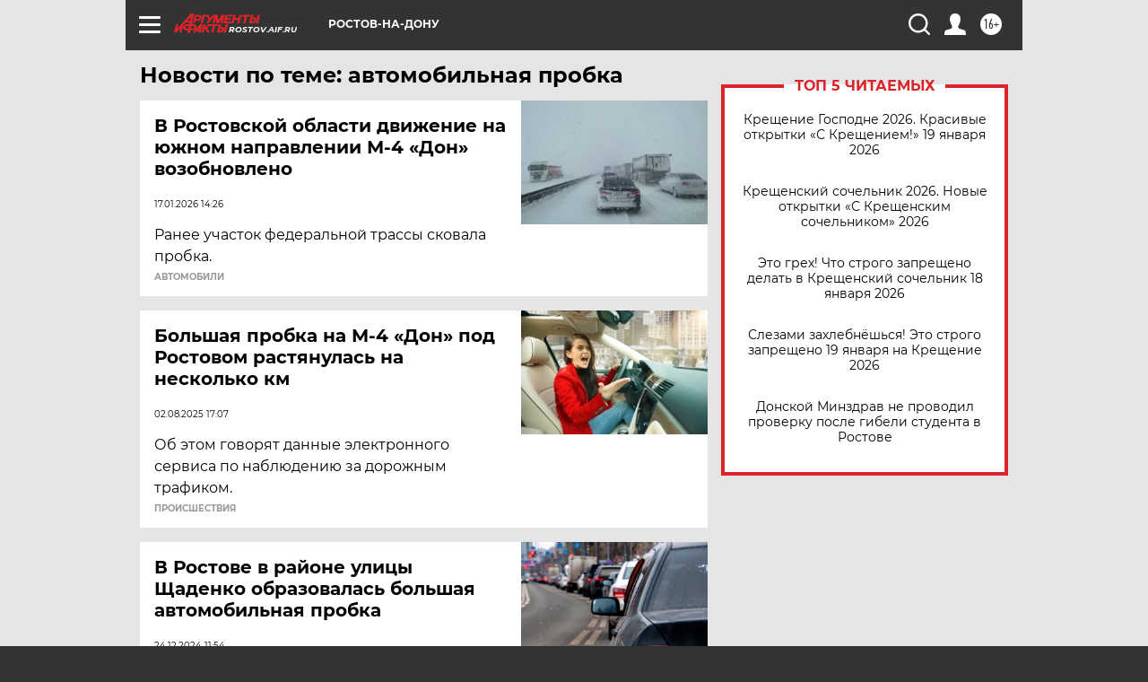

--- FILE ---
content_type: text/html
request_url: https://tns-counter.ru/nc01a**R%3Eundefined*aif_ru/ru/UTF-8/tmsec=aif_ru/439107244***
body_size: -73
content:
46FF7C63696DAF34X1768795956:46FF7C63696DAF34X1768795956